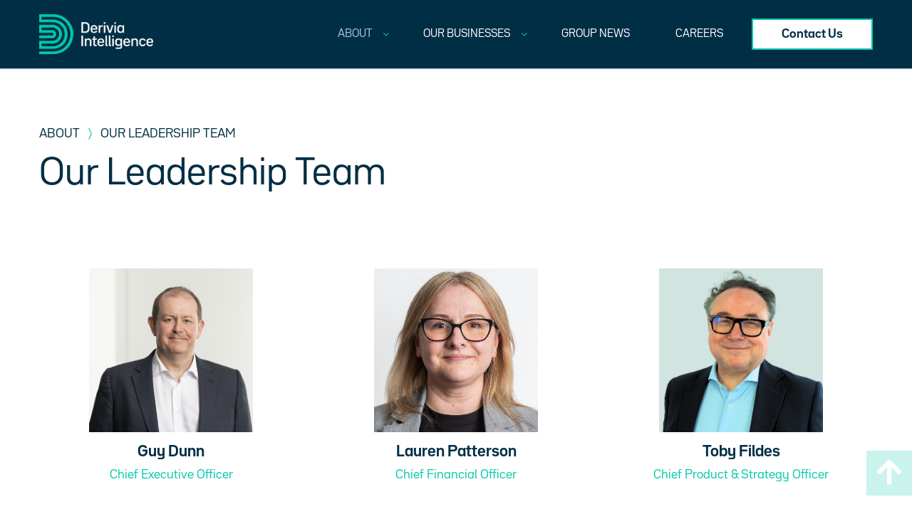

--- FILE ---
content_type: text/html
request_url: https://www.derivia.com/leadership-team
body_size: 7747
content:
<!doctype html> 
<html lang=en>
   <head>
      <meta charset=UTF-8 />
      <meta name=viewport content="width=device-width,initial-scale=1"/>
      <meta http-equiv=X-UA-Compatible content="ie=edge"/>
      <meta property=og:image content=derivia-logo.png />
      <meta property=og:image:type content=image/jpg />
      <meta property=og:image:height content=315 />
      <meta property=og:image:width content=600 />
      <meta property=og:image:alt content=Derivia />
      <meta property=og:description content=Derivia />
      <meta property=og:site_name content=Derivia />
      <title>Derivia Intelligence</title>
      <script id=cookieyes src=https://cdn-cookieyes.com/client_data/3ccb25809a94a09ea3edd019/script.js></script> <script>!function(e,t,a,n,g){e[n]=e[n]||[],e[n].push({"gtm.start":(new Date).getTime(),event:"gtm.js"});var m=t.getElementsByTagName(a)[0],r=t.createElement(a);r.async=!0,r.src="https://www.googletagmanager.com/gtm.js?id=GTM-KCPKCP6Z",m.parentNode.insertBefore(r,m)}(window,document,"script","dataLayer")</script> 
      <link rel="shortcut icon" href="/assets/favicon.ico">
      <link rel="icon" type="image/png" sizes="16x16" href="/assets/favicon-16x16.png">
      <link rel="icon" type="image/png" sizes="32x32" href="/assets/favicon-32x32.png">
      <link rel="manifest" href="/assets/manifest.json">
      <meta name="mobile-web-app-capable" content="yes">
      <meta name="theme-color" content="#fff">
      <meta name="application-name" content="gowi-cms-front-app">
      <link rel="apple-touch-icon" sizes="57x57" href="/assets/apple-touch-icon-57x57.png">
      <link rel="apple-touch-icon" sizes="60x60" href="/assets/apple-touch-icon-60x60.png">
      <link rel="apple-touch-icon" sizes="72x72" href="/assets/apple-touch-icon-72x72.png">
      <link rel="apple-touch-icon" sizes="76x76" href="/assets/apple-touch-icon-76x76.png">
      <link rel="apple-touch-icon" sizes="114x114" href="/assets/apple-touch-icon-114x114.png">
      <link rel="apple-touch-icon" sizes="120x120" href="/assets/apple-touch-icon-120x120.png">
      <link rel="apple-touch-icon" sizes="144x144" href="/assets/apple-touch-icon-144x144.png">
      <link rel="apple-touch-icon" sizes="152x152" href="/assets/apple-touch-icon-152x152.png">
      <link rel="apple-touch-icon" sizes="167x167" href="/assets/apple-touch-icon-167x167.png">
      <link rel="apple-touch-icon" sizes="180x180" href="/assets/apple-touch-icon-180x180.png">
      <link rel="apple-touch-icon" sizes="1024x1024" href="/assets/apple-touch-icon-1024x1024.png">
      <meta name="apple-mobile-web-app-capable" content="yes">
      <meta name="apple-mobile-web-app-status-bar-style" content="black-translucent">
      <meta name="apple-mobile-web-app-title" content="gowi-cms-front-app">
      <link rel="apple-touch-startup-image" media="(device-width: 320px) and (device-height: 480px) and (-webkit-device-pixel-ratio: 1)" href="/assets/apple-touch-startup-image-320x460.png">
      <link rel="apple-touch-startup-image" media="(device-width: 320px) and (device-height: 480px) and (-webkit-device-pixel-ratio: 2)" href="/assets/apple-touch-startup-image-640x920.png">
      <link rel="apple-touch-startup-image" media="(device-width: 320px) and (device-height: 568px) and (-webkit-device-pixel-ratio: 2)" href="/assets/apple-touch-startup-image-640x1096.png">
      <link rel="apple-touch-startup-image" media="(device-width: 375px) and (device-height: 667px) and (-webkit-device-pixel-ratio: 2)" href="/assets/apple-touch-startup-image-750x1294.png">
      <link rel="apple-touch-startup-image" media="(device-width: 414px) and (device-height: 736px) and (orientation: landscape) and (-webkit-device-pixel-ratio: 3)" href="/assets/apple-touch-startup-image-1182x2208.png">
      <link rel="apple-touch-startup-image" media="(device-width: 414px) and (device-height: 736px) and (orientation: portrait) and (-webkit-device-pixel-ratio: 3)" href="/assets/apple-touch-startup-image-1242x2148.png">
      <link rel="apple-touch-startup-image" media="(device-width: 768px) and (device-height: 1024px) and (orientation: landscape) and (-webkit-device-pixel-ratio: 1)" href="/assets/apple-touch-startup-image-748x1024.png">
      <link rel="apple-touch-startup-image" media="(device-width: 768px) and (device-height: 1024px) and (orientation: portrait) and (-webkit-device-pixel-ratio: 1)" href="/assets/apple-touch-startup-image-768x1004.png">
      <link rel="apple-touch-startup-image" media="(device-width: 768px) and (device-height: 1024px) and (orientation: landscape) and (-webkit-device-pixel-ratio: 2)" href="/assets/apple-touch-startup-image-1496x2048.png">
      <link rel="apple-touch-startup-image" media="(device-width: 768px) and (device-height: 1024px) and (orientation: portrait) and (-webkit-device-pixel-ratio: 2)" href="/assets/apple-touch-startup-image-1536x2008.png">
      <link rel="icon" type="image/png" sizes="228x228" href="/assets/coast-228x228.png">
      <meta name="msapplication-TileColor" content="#fff">
      <meta name="msapplication-TileImage" content="/assets/mstile-144x144.png">
      <meta name="msapplication-config" content="/assets/browserconfig.xml">
      <meta http-equiv="Content-Security-Policy" content="default-src 'self';
        script-src 'self' 'unsafe-eval' 'unsafe-inline' https://snap.licdn.com https://script.hotjar.com https://static.hotjar.com https://www.365operation.com https://wisepops.net https://loader.wisepops.com http://loader.wisepops.com https://googleads.g.doubleclick.net https://www.googletagmanager.com https://cdn.pardot.com http://cdn.pardot.com http://pi.pardot.com http://resources.legalbenchmarkinggroup.com https://js.zi-scripts.com https://www.google-analytics.com;
        connect-src 'self' ws: https://static.hotjar.com https://www.365operation.com https://wisepops.net https://googleads.g.doubleclick.net https://www.google.com https://www.google.rs https://px.ads.linkedin.com https://cdn.pardot.com http://cdn.pardot.com http://pi.pardot.com http://resources.legalbenchmarkinggroup.com https://www.google-analytics.com https://apimarketing.derivia.com https://js.zi-scripts.com;
        style-src 'self' 'unsafe-inline' https://fonts.googleapis.com;
        img-src 'self' data: https://px.ads.linkedin.com https://googleads.g.doubleclick.net http://pi.pardot.com https://aznemarketwebprodrgapp.blob.core.windows.net https://www.googletagmanager.com https://www.google.com https://www.google.rs;
        frame-src 'self' https://www.googletagmanager.com https://googleads.g.doubleclick.net http://pi.pardot.com https://static.hotjar.com;
        font-src 'self' https://fonts.gstatic.com;">
      <link rel="yandex-tableau-widget" href="/assets/yandex-browser-manifest.json">
      <link href="/1665a25f306587e29433.css" rel="stylesheet">
      <link href="/main-1665a25f306587e29433.css" rel="stylesheet">
      <meta name="google-site-verification" content="Z3-c6KR5RokyOGM2BKAc7-GVTkgRRXJfvvY7lIR7LCA" />
   </head>
   <body>
      <noscript><iframe src="https://www.googletagmanager.com/ns.html?id=GTM-KCPKCP6Z" height=0 width=0 style=display:none;visibility:hidden></iframe></noscript>
      <div id=app class="d-flex flex-column"></div>
      <script>piAId="410782",piCId="95643",piHostname="pi.pardot.com",function(){function t(){var t=document.createElement("script");t.type="text/javascript",t.src=("https:"==document.location.protocol?"https://pi":"http://cdn")+".pardot.com/pd.js";var e=document.getElementsByTagName("script")[0];e.parentNode.insertBefore(t,e)}window.attachEvent?window.attachEvent("onload",t):window.addEventListener("load",t,!1)}()</script> <script type="text/javascript" src="/main-291312e2e1272616517c.bundle.js"></script>
   </body>
</html>